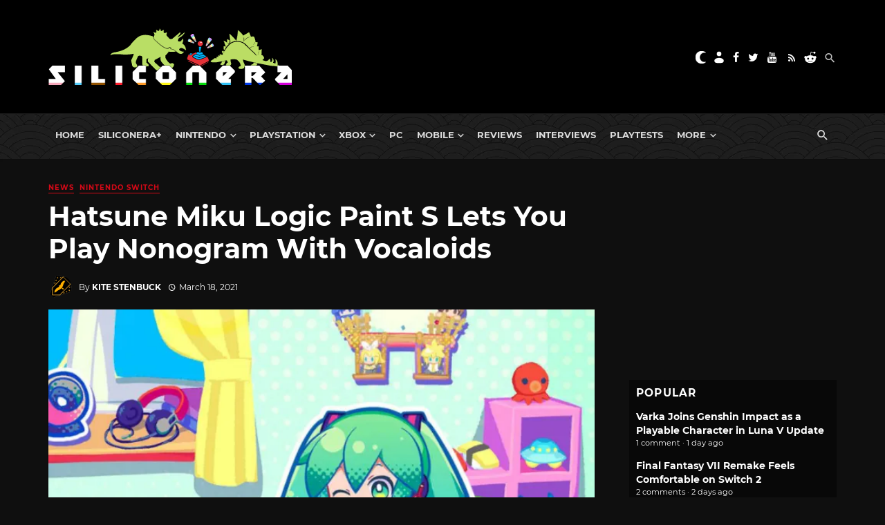

--- FILE ---
content_type: application/javascript; charset=UTF-8
request_url: https://siliconera.disqus.com/popular_threads_widget.js?num_items=5
body_size: 2294
content:


document.write(' \
<style type="text/css" media="screen">\
	 .dsq-widget ul.dsq-widget-list {\
	 padding: 0;\
	 margin: 0;\
	 text-align: left;\
	 }\
	 img.dsq-widget-avatar {\
	 border: 0px;\
	 margin: 0px;\
	 padding: 0px 3px 3px 0px;\
	 float: left;\
	 }\
	 a.dsq-widget-user {\
	 font-weight: bold;\
	 }\
	 a.dsq-widget-thread {\
	 font-weight: bold;\
	 }\
	 p.dsq-widget-meta {\
	 clear: both;\
	 font-size: 80%;\
	 padding: 0;\
	 margin: 0;\
	 }\
	 li.dsq-widget-item {\
	 margin: 15px 0;\
	 list-style-type: none;\
	 clear: both;\
	 }\
	 span.dsq-widget-clout {\
	 padding: 0 2px;\
	 background-color: #ff7300;\
	 color: #fff;\
	 }\
	 table.dsq-widget-horiz td {\
	 padding-right: 15px;\
	 }\
	 .dsq-widget-comment p {\
	 display: inline;\
	 }\
	 </style>\
	 <ul class="dsq-widget-list">\
	 <li class="dsq-widget-item">\
	 <a class="dsq-widget-thread" href="https://www.siliconera.com/varka-joins-genshin-impact-as-a-playable-character-in-luna-v-update/">Varka Joins Genshin Impact as a Playable Character in Luna V Update</a>\
	 <p class="dsq-widget-meta">1 comment &middot; 1 day ago</p>\
	 </li>\
	 <li class="dsq-widget-item">\
	 <a class="dsq-widget-thread" href="https://www.siliconera.com/final-fantasy-vii-remake-feels-comfortable-on-switch-2/">Final Fantasy VII Remake Feels Comfortable on Switch 2</a>\
	 <p class="dsq-widget-meta">2 comments &middot; 2 days ago</p>\
	 </li>\
	 <li class="dsq-widget-item">\
	 <a class="dsq-widget-thread" href="https://www.siliconera.com/dynasty-warriors-origins-feels-strong-even-with-switch-2-limitations/">Dynasty Warriors: Origins Feels Strong Even With Switch 2 Limitations</a>\
	 <p class="dsq-widget-meta">2 comments &middot; 1 day ago</p>\
	 </li>\
	 <li class="dsq-widget-item">\
	 <a class="dsq-widget-thread" href="https://www.siliconera.com/kenny-omega-worked-on-alex-street-fighter-6-moves/">Kenny Omega Worked on Alex Street Fighter 6 Moves</a>\
	 <p class="dsq-widget-meta">3 comments &middot; 6 hours ago</p>\
	 </li>\
	 <li class="dsq-widget-item">\
	 <a class="dsq-widget-thread" href="https://www.siliconera.com/umamusume-silence-suzuka-main-story-chapter-5-hits-global/">Umamusume Silence Suzuka Main Story Chapter 5 Hits Global</a>\
	 <p class="dsq-widget-meta">1 comment &middot; 3 days ago</p>\
	 </li>\
	 </ul>\
');
